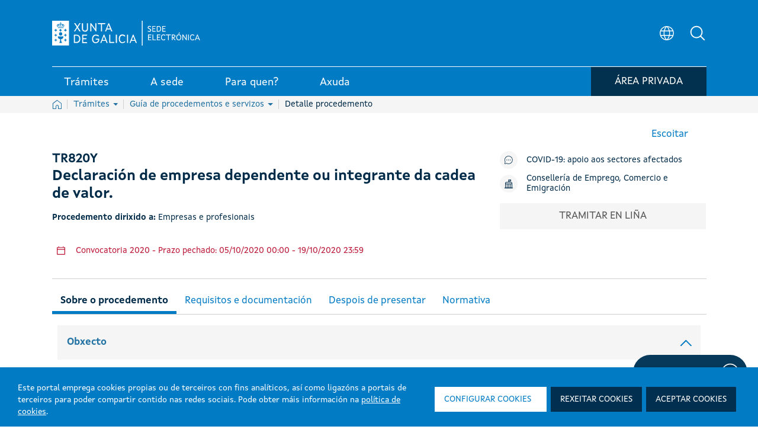

--- FILE ---
content_type: text/css; charset=UTF-8
request_url: https://sede.xunta.gal/combo/?browserId=other&minifierType=&languageId=gl_ES&b=7300&t=1729494174928&/o/frontend-js-web/aui/widget-base/assets/skins/sam/widget-base.css&/o/frontend-js-web/aui/aui-alert/assets/skins/sam/aui-alert.css
body_size: 396
content:
.yui3-widget-hidden{display:none}.yui3-widget-content{overflow:hidden}.yui3-widget-content-expanded{-moz-box-sizing:border-box;-webkit-box-sizing:border-box;-ms-box-sizing:border-box;box-sizing:border-box;height:100%}.yui3-widget-tmp-forcesize{overflow:hidden !important}#yui3-css-stamp.skin-sam-widget-base{display:none}.alert-hidden{display:none}#yui3-css-stamp.skin-sam-aui-alert{display:none}